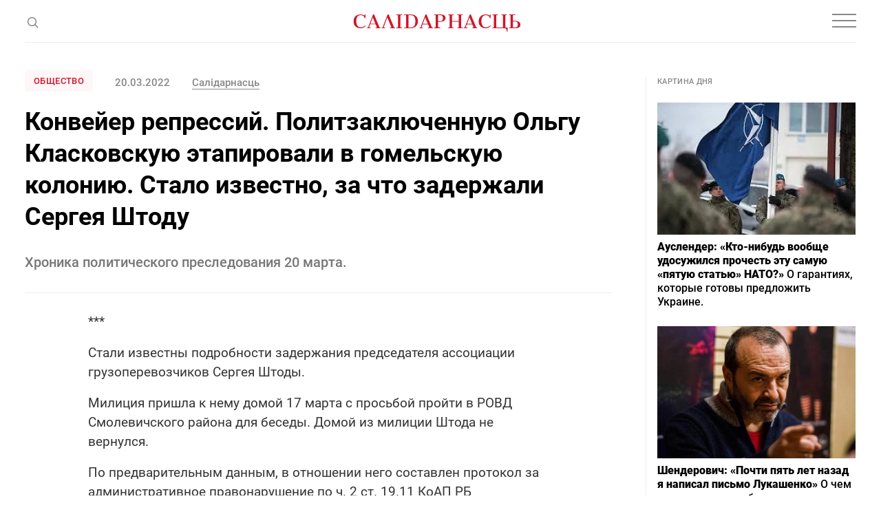

--- FILE ---
content_type: text/html; charset=utf-8
request_url: https://www.google.com/recaptcha/api2/aframe
body_size: 267
content:
<!DOCTYPE HTML><html><head><meta http-equiv="content-type" content="text/html; charset=UTF-8"></head><body><script nonce="ujP4-Dw5VwxIRSbieVhl0A">/** Anti-fraud and anti-abuse applications only. See google.com/recaptcha */ try{var clients={'sodar':'https://pagead2.googlesyndication.com/pagead/sodar?'};window.addEventListener("message",function(a){try{if(a.source===window.parent){var b=JSON.parse(a.data);var c=clients[b['id']];if(c){var d=document.createElement('img');d.src=c+b['params']+'&rc='+(localStorage.getItem("rc::a")?sessionStorage.getItem("rc::b"):"");window.document.body.appendChild(d);sessionStorage.setItem("rc::e",parseInt(sessionStorage.getItem("rc::e")||0)+1);localStorage.setItem("rc::h",'1766101864205');}}}catch(b){}});window.parent.postMessage("_grecaptcha_ready", "*");}catch(b){}</script></body></html>